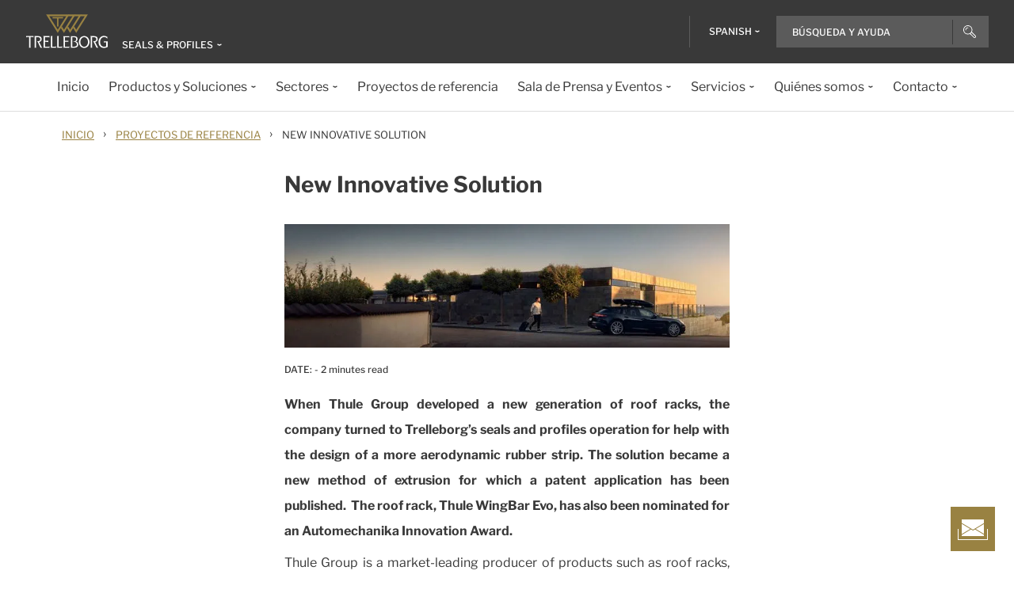

--- FILE ---
content_type: text/html; charset=utf-8
request_url: https://www.trelleborg.com/es-es/seals-and-profiles/proyectos-de-referencia/new-innovative-solution
body_size: 14241
content:


<!DOCTYPE html>
<!--[if lt IE 7]>      <html class="no-js lt-ie9 lt-ie8 lt-ie7"> <![endif]-->
<!--[if IE 7]>         <html class="no-js lt-ie9 lt-ie8"> <![endif]-->
<!--[if IE 8]>         <html class="no-js lt-ie9"> <![endif]-->
<!--[if gt IE 8]><!-->
<html class="no-js" lang="es-ES">
<!--<![endif]-->
<head>

  



    <title>New Innovative Solution|Seals &amp; Profiles</title>

    <link href="/seals-and-profiles/-/media/foundation/trelleborg/favicon.ico?rev=ca14cc08040a458ea62290b56658872e" rel="shortcut icon" />






    <meta name="viewport" content="width=device-width, initial-scale=1" />

  
  <!-- The initial config of Consent Mode -->
<script type="text/javascript">
window.dataLayer = window.dataLayer || [];
function gtag() {dataLayer.push(arguments);}
gtag('consent', 'default', {
ad_storage: 'denied',
ad_user_data: 'denied',
ad_personalization: 'denied',
analytics_storage: 'denied',
wait_for_update: 500,
});
gtag('set', 'ads_data_redaction', true);
</script>



<!-- Google Tag Manager -->
<script>function GTMScript()
                { (function(w,d,s,l,i){w[l]=w[l]||[];w[l].push({'gtm.start':
new Date().getTime(),event:'gtm.js'});var f=d.getElementsByTagName(s)[0],
j=d.createElement(s),dl=l!='dataLayer'?'&l='+l:'';j.async=true;j.src=
'https://www.googletagmanager.com/gtm.js?id='+i+dl;f.parentNode.insertBefore(j,f);
})(window,document,'script','dataLayer','GTM-WMXJCS'); }</script>
<!-- End Google Tag Manager --> 
  
<meta property="og:image" content="/seals-and-profiles/-/media/seals-and-profiles/case-studies/1600x445_case_study_thule.jpg?rev=d52efe368be745be95451c56fad709da"/><meta property="og:title" content="New Innovative Solution"/><meta property="og:url" content="https://www.trelleborg.com/es-es/seals-and-profiles/proyectos-de-referencia/new-innovative-solution"/><meta property="twitter:card" content="summary_large_image"/><meta property="twitter:image" content="/seals-and-profiles/-/media/seals-and-profiles/case-studies/1600x445_case_study_thule.jpg?rev=d52efe368be745be95451c56fad709da"/><meta property="twitter:title" content="New Innovative Solution"/>

<link href="/seals-and-profiles/-/media/feature/experience-accelerator/bootstrap-4/bootstrap-4/styles/pre-optimized-min.css?rev=385874fc46a5448daa68b4c82d526760&t=20250326T123729Z" rel="stylesheet"><link href="/seals-and-profiles/-/media/base-themes/core-libraries/styles/pre-optimized-min.css?rev=e25c11e6bc294f71892e08cf20683cca&t=20250326T123726Z" rel="stylesheet"><link href="/seals-and-profiles/-/media/base-themes/main-theme/styles/pre-optimized-min.css?rev=43ab6dc530f9474ea6ca4435c4e7773c&t=20250326T123728Z" rel="stylesheet"><link href="/seals-and-profiles/-/media/themes/trelleborg/global/trelleborgbasetheme/styles/optimized-min.css?rev=954193103b2d473b85d46c6e8605b538&t=20260114T083547Z" rel="stylesheet">
  <link rel="stylesheet" type="text/css" href="/Trelleborg/Datatables/datatables.min.css">

  



<script id="CookieConsent" type="text/javascript" data-culture="ES" src="https://policy.app.cookieinformation.com/uc.js" data-gcm-version="2.0"></script>
    <script>
      var gtmLoaded = false;
      window.addEventListener('CookieInformationConsentGiven', function (event) {
        if (CookieInformation.getConsentGivenFor('cookie_cat_necessary')) {
          if (gtmLoaded == false) {
            gtmLoaded = true;
            if (typeof GTMScript != "undefined") {
              GTMScript();
            }
          }
        }
      });

      window.addEventListener('DOMContentLoaded', function () {
        if (CookieInformation.getConsentGivenFor('cookie_cat_necessary')) {

          if (gtmLoaded == false) {
            gtmLoaded = true;
            if (typeof GTMScript != "undefined") {
              GTMScript();
            }
          }
        }
      });


    </script>

  <script>

  var siteName = 'Sealing-profiles'
  var siteLang = 'es-ES'
  var chinaWebSite = 'False'
  var siteVirtualPath = '/es-es/seals-and-profiles'
  var IsMFNEnable = 'True'

  let bu ='sp';
  let businessUnit = bu == "" ? siteName : bu;
  var dataLayer = window.dataLayer = window.dataLayer || [];
    dataLayer.push(
      {
        'bu': businessUnit,
        'market': 'ES',
        'language': 'es',
        'environment': 'live',
        'personaName': 'Unassignedprofile',
        'pagePrimaryCategory': 'Cases',
        'pageSecondaryCategory': 'New Innovative Solution',
        'pageTertiaryCategory': '',
        'pageName': 'trelleborg:' + 'es' + ':' + businessUnit + ':' + 'New Innovative Solution'
      }
  );
</script>

<script>
    var siteConfig = {
      'language':  'es',
      'widgetlang': 'es',
      'widgetuser': '',
      'sitename': 'Sealing-profiles',
      'MenuVersion': '8a18ae50-bccc-484f-a153-06676f1cd126',
      'siteRefferer': {}
    };
</script>

<script>
    var personalizationConfig= {
      'customBrowserId': '',
      };

</script>

  <script type="text/javascript" src="/wwidgets/loadwidgets.js">
  </script>





<link rel="apple-touch-icon" sizes="180x180" href="/seals-and-profiles/-/media/themes/trelleborg/global/trelleborgbasetheme/images/favicons/apple-touch-icon.png?rev=72f33296767f43778b0657d709f1f4d1" />
<link rel="icon" type="image/png" sizes="32x32" href="/seals-and-profiles/-/media/themes/trelleborg/global/trelleborgbasetheme/images/favicons/favicon-32x32.png?rev=e86c403e1a7742e4a36ff41b7ea6a65f" />
<link rel="icon" type="image/png" sizes="16x16" href="/seals-and-profiles/-/media/themes/trelleborg/global/trelleborgbasetheme/images/favicons/favicon-16x16.png?rev=8e0b125159e54827ab0d4feba92a4b61" />
<link rel="manifest" href="/seals-and-profiles/-/media/themes/trelleborg/global/trelleborgbasetheme/images/favicons/site.webmanifest?rev=9263fd4429b64d1392bd1ca411da95b0">
<link rel="mask-icon" href="/seals-and-profiles/-/media/themes/trelleborg/global/trelleborgbasetheme/images/favicons/safari-pinned-tab.svg?rev=b965ceb19659432e89301744394999db" color="#393939">

<meta name="msapplication-TileColor" content="#393939">
<meta name="msapplication-config" content="/seals-and-profiles/-/media/themes/trelleborg/global/trelleborgbasetheme/images/favicons/browserconfig.xml?rev=07c6df1b948f4cabba08c255c624ec85">
<meta name="theme-color" content="#393939">

<link rel="shortcut icon" sizes="48x48" href="/seals-and-profiles/-/media/themes/trelleborg/global/trelleborgbasetheme/images/favicons/favicon-48x48-icon.ico?rev=37954b6480e14e5b87845bd0aea541ed" />
<link rel="shortcut icon" sizes="32x32" href="/seals-and-profiles/-/media/themes/trelleborg/global/trelleborgbasetheme/images/favicons/favicon-32x32-icon.ico?rev=b77b3ebc6c014fa0804618782019def3" />

<a href="/es-es/seals-and-profiles/contacto" id="contactusurl" style="display:none">contactusurl</a>
<span id="sitenamesearchpage" style="display:none">/es-es/seals-and-profiles/search</span>
<span id="tb-no-record-found-text" style="display:none">Sin Resultados</span>
<span id="tb-animation-message" style="display:none">Animation is not fully supported in Internet Explorer versions</span>
<span id="tb-singular-item-count" style="display:none">item found</span>
<span id="tb-plural-item-count" style="display:none">items found</span>
<span id="tb-SearchResult-singular-itemfound" style="display:none">item found</span>
<span id="tb-SearchResult-plural-itemsfound" style="display:none">items found</span>
<span id="tb-SearchResult-result-of" style="display:none">de</span>
<span id="tb-SearchResult-search-help" style="display:none">B&#250;squeda y ayuda</span>
<span id="tb-SearchResult-show-showing" style="display:none">Showing</span>
<span id="tb-Navigation-Are-youlookingforThis" style="display:none">&#191;Desea m&#225;s informaci&#243;n?</span>
<span id="tb-pdf-download-iemsg" style="display:none">Your Browser is outdated</span>

<span id="Dealer" style="display:none">Distribuidor</span>
<span id="Distributer" style="display:none">Distribuidor</span>
<span id="OfficialDealer" style="display:none">Official Dealer</span>
<span id="premiumpartner" style="display:none">Premium Partner</span>


<span id="tb-address-singular-count" style="display:none">direcciones</span>
<span id="tb-address-plural-count" style="display:none">direcciones</span>
<span id="tb-Aricles-name" style="display:none">Articles</span>
<span id="regulatoryPressReleases" style="display:none">Regulatory Press Release,Regulatory press releases only</span>
<span id="fshWebinarTitle" style="display:none">EG. Food Hoses conformity evolution Webinar</span>
<span id="newSelectorBtn" style="display:none">Selector Button</span>

<span id="mitas-producttype-lang" style="display:none"
      data-agri="Neum&#225;ticos agr&#237;colas "
      data-constrution="Neum&#225;ticos para cami&#243;n"
      data-truk="Neum&#225;ticos construcci&#243;n y manipulaci&#243;n de materiales ">
</span>



<div id="ieoutdatemsg" style="display:none"
     data-head="Your browser seems to be out of date."
     data-subhead="To experience our website with all it&#39;s features, please update your browser."
     data-info="Info: You can still browse our website, but we can&#39;t guarantee that everything works fine."
     data-ok="OK">
</div>
<span id="tb-is-required" style="display:none">Is Required.</span>




<link rel="canonical" href="https://www.trelleborg.com/es-es/seals-and-profiles/proyectos-de-referencia/new-innovative-solution" />
<script type="text/javascript" src="/Trelleborg/CtaButton/component-cta-button.js?rev=62CDD5130B0F413C8C0AAD295F16A2F4"></script>


  
  
</head>

<body class="default-device bodyclass">
  <!-- Google Tag Manager (noscript) -->
<noscript><iframe src="https://www.googletagmanager.com/ns.html?id=GTM-WMXJCS"
height="0" width="0" style="display:none;visibility:hidden"></iframe></noscript>
<!-- End Google Tag Manager (noscript) --> 
  
  
<!-- #wrapper -->
<div id="wrapper">
    <!-- #header -->
    <header>
        <div id="header" class="container">
            <div class="row">

<div class="row">


    <div class="component site-header col-12">

      <div class="component-content">
        <header class="tb-header-container fixed-top">
          <div class="tb-topmenu-container d-flex">
            <div class="container-fluid">
              <div class="float-left">
                
      <script type="application/ld+json">
        {
  "@context": "https://schema.org",
  "@type": "Organization",
  "sameAs": "https://www.linkedin.com/company/trelleborggroup",
  "@id": "http://www.trelleborg.com/es-es/seals-and-profiles/#org",
  "name": "Sealing Profile",
  "url": "http://www.trelleborg.com/es-es/seals-and-profiles/",
  "logo": {
    "@type": "ImageObject",
    "url": "https://www.trelleborg.com/seals-and-profiles/-/media/foundation/trelleborg/icons/logo.svg?rev=4af2759a373e4ea3b17d1ea6773365b3"
  },
  "parentOrganization": {
    "@type": "Organization",
    "@id": "https://www.trelleborg.com",
    "@name": "Trelleborg Group"
  }
}
      </script>

    <!-- Site Selector Starts    -->
    <div class="tb-topmenu-brand">
      <a href="/es-es/seals-and-profiles" aria-label="" class="tb-topmenu-logolink link-unstyled">
        <img class="tb-topmenu-logo" src=/seals-and-profiles/-/media/foundation/trelleborg/icons/logo.svg?rev=4af2759a373e4ea3b17d1ea6773365b3 alt="" />
      </a>
      
      <div class="tb-topmenu-signpost">
              <div class="tb-siteselector" id="tb-siteselector" >
                <a href="#">
                  <span class="d-none d-md-inline-block">Seals &amp; Profiles</span>

                </a>
              </div>

        <!-- <i class="tb-icon tb-icon-small tb-icon-chevron-down"></i> -->
      </div>
    </div>
      <div id="tb-siteselector-modal" class="tb-siteselector-modal d-none">
        <div class="modal-content">

          <div class="overlay" id="tb-siteselector-overlay">
            <div class="tb-siteselector-container container-fluid">
              <div class="tb-siteselector-header">
                <h4 class="tb-siteselector-title">
                  All Trelleborg sites
                </h4>
                <a href="#" class="tb-siteselector-close-btn">
                  <span>Close</span>
                  <svg width="16" height="16" viewBox="0 0 16 16" fill="none" xmlns="http://www.w3.org/2000/svg">
                    <path d="M16 0.736842L15.2632 0L8 7.26316L0.736842 0L0 0.736842L7.26316 8L0 15.2632L0.736842 16L8 8.73684L15.2632 16L16 15.2632L8.73684 8L16 0.736842Z" fill="#393939" />
                  </svg>
                </a>
              </div>
              <div class="row">
                <div class="col-xl-7 col-lg-6 tb-siteselector-dropdown">
                  <ul class="tb-siteselector-dropdown-menu">
                      <li class="tb-siteselector-menu-item">
                        <a href="https://www.trelleborg.com/en">
                          <span class="tb-siteselector-menu-title">Group</span>
                          <span class="tb-siteselector-full-description  d-none">
                            Trelleborg is a world leader in engineered polymer solutions that seal, damp and protect critical applications in demanding environments. 
                          </span>
                          <span class="tb-siteselector-image d-none">/seals-and-profiles/-/media/group/site-switch/trelleborg-group.jpg?h=264&amp;w=293&amp;rev=b3492bd026aa498f90103f0288dfc4e6&amp;hash=4374E8706B9FEC077A21F603EE468A8F</span>
                          <span class="siteselector-menu-desciption"></span>
                        </a>
                      </li>
                      <li class="tb-siteselector-menu-item">
                        <a href="https://www.trelleborg.com/en/anti-vibration-solutions">
                          <span class="tb-siteselector-menu-title">Antivibration Solutions</span>
                          <span class="tb-siteselector-full-description  d-none">
                            Helping to remove unwanted vibration and noise in Rail, Marine, Off-highway and Industrial applications
                          </span>
                          <span class="tb-siteselector-image d-none">/seals-and-profiles/-/media/group/site-switch/antivibration.jpg?h=264&amp;w=293&amp;rev=cac94d89d97a4764937febb8422dbc03&amp;hash=7B02E17EE232D4846ED337B40E88E8B4</span>
                          <span class="siteselector-menu-desciption"></span>
                        </a>
                      </li>
                      <li class="tb-siteselector-menu-item">
                        <a href="https://www.trelleborg.com/en/boots">
                          <span class="tb-siteselector-menu-title">Boots</span>
                          <span class="tb-siteselector-full-description  d-none">
                            Advanced dynamic protection for Automotive Driveshaft and Steering Gears
                          </span>
                          <span class="tb-siteselector-image d-none">/seals-and-profiles/-/media/group/site-switch/testing-boot-cold-1.jpg?h=264&amp;w=293&amp;rev=e398df5cfb7d4080a18fb803255e50bc&amp;hash=DB31056F8D964D18114240D7DE875E17</span>
                          <span class="siteselector-menu-desciption"></span>
                        </a>
                      </li>
                      <li class="tb-siteselector-menu-item">
                        <a href="https://www.rubore.com">
                          <span class="tb-siteselector-menu-title">Damping Solutions</span>
                          <span class="tb-siteselector-full-description  d-none">
                            Automotive noise damping shims &amp; insulators
                          </span>
                          <span class="tb-siteselector-image d-none">/seals-and-profiles/-/media/group/site-switch/damping-solutions.jpg?h=264&amp;w=293&amp;rev=e4886fdb3c364d319c626e35fe923d04&amp;hash=052A1B1378D12A2CF31F6BB97E99ABFC</span>
                          <span class="siteselector-menu-desciption"></span>
                        </a>
                      </li>
                      <li class="tb-siteselector-menu-item">
                        <a href="https://www.trelleborg.com/en/engineered-coated-fabrics">
                          <span class="tb-siteselector-menu-title">Engineered Coated Fabrics</span>
                          <span class="tb-siteselector-full-description  d-none">
                            Trelleborg’s Engineered Coated Fabrics business unit, a world-leading producer of specialty polymer-coated and calendared materials, operates under the Coated Systems business area.
                          </span>
                          <span class="tb-siteselector-image d-none">/seals-and-profiles/-/media/group/site-switch/engineered-coated-fabrics.jpg?h=264&amp;w=293&amp;rev=2fdac9be0f434313920fb532c7262a43&amp;hash=110C1A832F092CA59204E1F9098F3ED2</span>
                          <span class="siteselector-menu-desciption"></span>
                        </a>
                      </li>
                      <li class="tb-siteselector-menu-item">
                        <a href="https://www.trelleborg.com/es-es/fluidhandling">
                          <span class="tb-siteselector-menu-title">Fluid Handling Solutions</span>
                          <span class="tb-siteselector-full-description  d-none">
                            Industrial Hose, Expansion Joint, Oil &amp; Marine Hose, Rubber Sheeting and Mining Applications
                          </span>
                          <span class="tb-siteselector-image d-none">/seals-and-profiles/-/media/group/site-switch/fhs.jpg?h=264&amp;w=293&amp;rev=6cf337a4c82642b59e004d0a9199ea15&amp;hash=B56A63E775AE0FE876E97A916D58B0D6</span>
                          <span class="siteselector-menu-desciption"></span>
                        </a>
                      </li>
                      <li class="tb-siteselector-menu-item">
                        <a href="https://www.trelleborg.com/en/medical">
                          <span class="tb-siteselector-menu-title">Medical Solutions</span>
                          <span class="tb-siteselector-full-description  d-none">
                            Supporting the Healthcare and Medical industry with advanced polymer engineered components
                          </span>
                          <span class="tb-siteselector-image d-none">/seals-and-profiles/-/media/group/site-switch/healthcare-and-medical.jpg?h=264&amp;w=293&amp;rev=627ac8af44794afb8aa913220f959254&amp;hash=1AAC4CE8C8F331DDEE9CBA2C6A978D17</span>
                          <span class="siteselector-menu-desciption"></span>
                        </a>
                      </li>
                      <li class="tb-siteselector-menu-item">
                        <a href="https://www.trelleborg.com/en/marine-and-infrastructure">
                          <span class="tb-siteselector-menu-title">Marine &amp; Infrastructure</span>
                          <span class="tb-siteselector-full-description  d-none">
                            Highly engineered polymer solutions for marine and civil infrastructure
                          </span>
                          <span class="tb-siteselector-image d-none">/seals-and-profiles/-/media/group/site-switch/marine-and-infrastructure.jpg?h=264&amp;w=293&amp;rev=b209d371ac264b6f85b7b8167ef0860c&amp;hash=24D436ECFAFBE97129215CA4C145E05A</span>
                          <span class="siteselector-menu-desciption"></span>
                        </a>
                      </li>
                      <li class="tb-siteselector-menu-item">
                        <a href="https://www.trelleborg.com/es-es/seals">
                          <span class="tb-siteselector-menu-title">Sealing Solutions</span>
                          <span class="tb-siteselector-full-description  d-none">
                            Sealing and bearing solutions for Industrial, Automotive and Aerospace applications
                          </span>
                          <span class="tb-siteselector-image d-none">/seals-and-profiles/-/media/group/site-switch/sealing-solutions.jpg?h=264&amp;w=293&amp;rev=158324dc66494c6a8450812cbd4a794b&amp;hash=FEBD09F5D87A0C896BB88A5CD2685669</span>
                          <span class="siteselector-menu-desciption"></span>
                        </a>
                      </li>
                      <li class="tb-siteselector-menu-item">
                        <a href="https://www.trelleborg.com/es-es/seals-and-profiles">
                          <span class="tb-siteselector-menu-title">Seals &amp; Profiles</span>
                          <span class="tb-siteselector-full-description  d-none">
                            Seals for applications in buildings and construction, aerospace, automotive, agriculture, renewable energy and water infrastructure.
                          </span>
                          <span class="tb-siteselector-image d-none">/seals-and-profiles/-/media/group/site-switch/seals-and-profiles.jpg?h=264&amp;w=293&amp;rev=c630d927a2a9455e851bb1a4fd6da61e&amp;hash=FF57CA327CDC0A9BE5452EE2CC52A99C</span>
                          <span class="siteselector-menu-desciption"></span>
                        </a>
                      </li>
                  </ul>
                </div>
                <div class="col-xl-5 col-lg-6 tb-siteselector-overview" id="siteselector-overview">
                  <!-- overview will render here-->
                </div>
              </div>
            </div>
          </div>

        </div>
      </div>
    <!-- Site Selector End    -->


              </div>
                <div class="float-right">
                  <div class="tb-topmenu-right d-flex">
                    <div class="tb-topmenu-splitter d-none d-sm-block"></div>



  <section id="tb-language-selector" class="tb-language-selector">
    <div id="tb-language-selected" class="tb-language-selected">
            <span> Spanish</span>
      <i class="tb-icon tb-icon-small tb-icon-chevron-down"></i>
    </div>
    <div class="tb-language-overlay" id="language-menu">
      <ul class="tb-language-dropdown-menu">
          <li>
            <a href="/en/seals-and-profiles/cases/new-innovative-solution">
                                                        <span class="tb-language-lang">English</span>


            </a>
          </li>
          <li>
            <a href="/fr-fr/seals-and-profiles/cases/new-innovative-solution">
                                                        <span class="tb-language-lang">French</span>

                <span class="tb-language-seprator">|</span>
                <span class="tb-language-local">fran&#231;ais</span>

            </a>
          </li>
          <li>
            <a href="/de-de/seals-and-profiles/cases/new-innovative-solution">
                                                        <span class="tb-language-lang">German</span>

                <span class="tb-language-seprator">|</span>
                <span class="tb-language-local">Deutsch</span>

            </a>
          </li>
          <li>
            <a href="/nb-no/seals-and-profiles/cases/new-innovative-solution">
                                                        <span class="tb-language-lang">Norwegian Bokm&#229;l</span>

                <span class="tb-language-seprator">|</span>
                <span class="tb-language-local">norsk bokm&#229;l</span>

            </a>
          </li>
          <li>
            <a href="/sl-si/seals-and-profiles/cases/new-innovative-solution">
                                                        <span class="tb-language-lang">Slovenian</span>

                <span class="tb-language-seprator">|</span>
                <span class="tb-language-local">slovenščina</span>

            </a>
          </li>
          <li>
            <a href="/es-es/seals-and-profiles/cases/new-innovative-solution">
                                                        <span class="tb-language-lang">Spanish</span>

                <span class="tb-language-seprator">|</span>
                <span class="tb-language-local">espa&#241;ol</span>

            </a>
          </li>
          <li>
            <a href="/sv-se/seals-and-profiles/cases/new-innovative-solution">
                                                        <span class="tb-language-lang">Swedish</span>

                <span class="tb-language-seprator">|</span>
                <span class="tb-language-local">svenska</span>

            </a>
          </li>
      </ul>
    </div>
  </section>



                    <a class="tb-topmenu-tabletsearch tb-topmenu-item d-none d-sm-inline-block d-md-none">
                      <i class="tb-icon tb-icon-search "></i>
                    </a>
                    <button class="tb-mainnavbar__toggler navbar-toggler d-block d-md-none" type="button" data-toggle="collapse" data-target="#collapsingNavbar" aria-controls="collapsingNavbar" aria-expanded="false" aria-label="Toggle navigation">
                      <span class="navbar-toggler-icon"></span>
                    </button>
                    <div class="component auto-search "
                         data-pageid="{0822C6C7-CF78-43D1-9C98-AA08CD809824}"
                         data-renderingid="{0279852E-A691-402C-A99F-9562AE6CD415}"
                         data-uniqueid="{D02A28E3-D9FF-4F80-BCB8-E5144B7C3657}" data-stylesfield="Styles"
                         data-gridfield="GridParameters" data-renderingclass="cad-search">
                      <div class="component-content">
                        <div class="tb-search-container">
                          <div id="auto-header-search">
                            <form autocomplete="off" action="/action_page.php">
                              <div class="autocomplete">
                                <div class="tb-searchinput-div">
                                  <input id="myInput" type="text" name="mySearch" class="tb-search-input tb-topmenu-searchinput typeahead" placeholder="Search & Help">
                                  <a class="tb-topmenu-searchbutton">
                                    <!-- Icon for Mobile and Desktop -->
                                    <i class="tb-icon tb-icon-search d-block d-sm-none d-md-block"></i>
                                    <!-- Search button text for Tablet -->
                                    <span class="d-none d-sm-block d-md-none">Search</span>
                                  </a>
                                  <!-- <img src="-\media\Themes\Trelleborg\Global\TrelleborgBaseTheme\images\svg_icons\tb-vector-seach.svg"class="tb-search-icon tb-px-1 d-block d-sm-none d-md-block"> -->

                                </div>
                              </div>
                            </form>
                          </div>
                          <br>
                        </div>
                      </div>
                    </div>
                  </div>
                </div>
            </div>
          </div>
              <div class="tb-mainnavbar-wrapper">
                <input type="hidden" id="hdn_viewpage" name="hdn_viewpage" value="Ver p&#225;gina" />
                <nav class="tb-mainnavbar navbar navbar-expand-md container-fluid ">
                  <div class="navbar-collapse collapse justify-content-center" id="collapsingNavbar">
                    <div class="tb-mainnavbar__mobile-control">
                      <div class="tb-mainnavbar__back d-none">
                        <i class="tb-icon tb-icon-back"></i>
                        <span>Back</span>
                      </div>
                      <div class="tb-mainnavbar__close d-sm-block d-md-none">
                        <span>Close</span>
                        <i class="tb-icon tb-icon-close"></i>
                      </div>
                    </div>
                    <ul class="tb-mainnavbar__itemwrapper navbar-nav">
                        <li class="tb-mainnavbar__item tb-mainnavbar__item--special mobile-language d-block d-md-none" data-navlevel="1">
                          <div class="tb-mainnavbar__link">
                            <span>
                              <strong>
Language                              </strong> espa&#241;ol
                            </span>
                          </div>
                          <ul class="tb-language-dropdown-menu-mobile d-none">
                            <div class="tb-mainnavbar__mobile-control d-sm-block d-md-none">
                              <div class="tb-mainnavbar__back language-back" data-navid="2">
                                <i class="tb-icon  tb-icon-back"></i>
                                <span>Back</span>
                              </div>
                              <div class="tb-mainnavbar__close d-sm-block d-md-none">
                                <span>Close</span>
                                <i class="tb-icon tb-icon-close"></i>
                              </div>
                            </div>


  <section id="tb-language-selector" class="tb-language-selector">
    <div id="tb-language-selected" class="tb-language-selected">
            <span> Spanish</span>
      <i class="tb-icon tb-icon-small tb-icon-chevron-down"></i>
    </div>
    <div class="tb-language-overlay" id="language-menu">
      <ul class="tb-language-dropdown-menu">
          <li>
            <a href="/en/seals-and-profiles/cases/new-innovative-solution">
                                                        <span class="tb-language-lang">English</span>


            </a>
          </li>
          <li>
            <a href="/fr-fr/seals-and-profiles/cases/new-innovative-solution">
                                                        <span class="tb-language-lang">French</span>

                <span class="tb-language-seprator">|</span>
                <span class="tb-language-local">fran&#231;ais</span>

            </a>
          </li>
          <li>
            <a href="/de-de/seals-and-profiles/cases/new-innovative-solution">
                                                        <span class="tb-language-lang">German</span>

                <span class="tb-language-seprator">|</span>
                <span class="tb-language-local">Deutsch</span>

            </a>
          </li>
          <li>
            <a href="/nb-no/seals-and-profiles/cases/new-innovative-solution">
                                                        <span class="tb-language-lang">Norwegian Bokm&#229;l</span>

                <span class="tb-language-seprator">|</span>
                <span class="tb-language-local">norsk bokm&#229;l</span>

            </a>
          </li>
          <li>
            <a href="/sl-si/seals-and-profiles/cases/new-innovative-solution">
                                                        <span class="tb-language-lang">Slovenian</span>

                <span class="tb-language-seprator">|</span>
                <span class="tb-language-local">slovenščina</span>

            </a>
          </li>
          <li>
            <a href="/es-es/seals-and-profiles/cases/new-innovative-solution">
                                                        <span class="tb-language-lang">Spanish</span>

                <span class="tb-language-seprator">|</span>
                <span class="tb-language-local">espa&#241;ol</span>

            </a>
          </li>
          <li>
            <a href="/sv-se/seals-and-profiles/cases/new-innovative-solution">
                                                        <span class="tb-language-lang">Swedish</span>

                <span class="tb-language-seprator">|</span>
                <span class="tb-language-local">svenska</span>

            </a>
          </li>
      </ul>
    </div>
  </section>
                          </ul>
                        </li>
                      


                    </ul>
                  </div>
                </nav>
              </div>
        </header>
        <div>
          <div class="row"></div>
        </div>
            <div>
              <div class="row">
  <script type="application/ld+json">
    {
  "@context": "https://schema.org",
  "@type": "BreadcrumbList",
  "itemListElement": [
    {
      "@type": "ListItem",
      "position": 1,
      "item": {
        "@id": "https://www.trelleborg.com/es-es/seals-and-profiles",
        "name": "Home"
      }
    },
    {
      "@type": "ListItem",
      "position": 2,
      "item": {
        "@id": "https://www.trelleborg.com/es-es/seals-and-profiles/proyectos-de-referencia",
        "name": "Cases"
      }
    },
    {
      "@type": "ListItem",
      "position": 3,
      "item": {
        "@id": "https://www.trelleborg.com/es-es/seals-and-profiles/proyectos-de-referencia/new-innovative-solution",
        "name": "New Innovative Solution"
      }
    }
  ]
}
  </script>


<div class="component breadcrumb-new navigation-title col-12">
  <div class="component-content">
    <nav>
      <ol>
          <li class="breadcrumb-item home">
<div class="navigation-title tb-link tb-small field-navigationtitle"><a title="Home" href="/es-es/seals-and-profiles">Inicio</a></div>              <span class="separator">&#8250;</span>
          </li>
          <li class="breadcrumb-item ">
<div class="navigation-title tb-link tb-small field-navigationtitle"><a title="Proyectos de referencia" href="/es-es/seals-and-profiles/proyectos-de-referencia">Proyectos de referencia</a></div>              <span class="separator">&#8250;</span>
          </li>
          <li class="breadcrumb-item last">
<div class="navigation-title tb-link tb-small field-navigationtitle"><a title="New Innovative Solution" href="/es-es/seals-and-profiles/proyectos-de-referencia/new-innovative-solution">New Innovative Solution</a></div>              <span class="separator">&#8250;</span>
          </li>
      </ol>
    </nav>
  </div>
</div>
</div>
            </div>
          <div>
            <div class="row"></div>
          </div>
          <div>
            <div class="row"></div>
          </div>

          <div id="contact-floater" class="tb-fixed-button-container">
            <a class="tb-cta tb-cta-button" href="#">
              <svg width="38" height="26" viewBox="0 0 38 26" fill="none" xmlns="http://www.w3.org/2000/svg">
                <path fill-rule="evenodd" clip-rule="evenodd" d="M5 0H33V4.67123L19.2572 12.9169L5 4.36253V0ZM22.7291 12L33 5.83742V18.1625L22.7291 12ZM21.7572 12.5831L33 19.3287V21H5V19.6374L16.7572 12.5831L19 13.9287L19.2572 14.0831L19.5145 13.9287L21.7572 12.5831ZM15.7854 12L5 18.4712V5.52872L15.7854 12ZM0 25V12H1V25H37V12H38V25V26H37H1H0V25Z" fill="white"></path>
              </svg>
            </a>
          </div>

        </div>
    </div>
</div></div>
        </div>
    </header>
    <!-- /#header -->
    <!-- #content -->
    <main>
        <div id="content" class="container">
            <div class="row">

<div class="row">

  <script type="application/ld+json">
    {
  "@context": "https://schema.org",
  "@type": "NewsArticle",
  "mainEntityOfPage": {
    "@type": "WebPage",
    "@id": "https://www.trelleborg.com/es-es/seals-and-profiles/proyectos-de-referencia/new-innovative-solution"
  },
  "headline": "New Innovative Solution",
  "image": [
    "https://www.trelleborg.com/seals-and-profiles/-/media/seals-and-profiles/case-studies/1600x445_case_study_thule.jpg?h=445&w=1600&rev=d52efe368be745be95451c56fad709da&hash=EA11C2D223C51500479E027F5A3422AD"
  ],
  "datePublished": "$date"
}
  </script>




<div class="component tb-article-container col-12">
  <div class="tb-article-section">
<div class="tb-article-row tb-subsuper-script"><div class="col-lg-6"><h1 class="tb-header-1 tb-font-bold tb-header-2 tb-header field-title">New Innovative Solution</h1><div class="tb-article-image-container"><img src="/seals-and-profiles/-/media/seals-and-profiles/case-studies/1600x445_case_study_thule.jpg?rev=d52efe368be745be95451c56fad709da&w=800&hash=343E2945F68CE7C59088494AE2F73B70" alt="Trelleborg - Case Study - New Innovative Solution" sizes="(max-width: 320px) 280px, (max-width: 480px) 440px, 800px" srcset="/seals-and-profiles/-/media/seals-and-profiles/case-studies/1600x445_case_study_thule.jpg?rev=d52efe368be745be95451c56fad709da&amp;w=320&amp;hash=47BE4E1F16664CC8E5175D1A184BACE3 320w,/seals-and-profiles/-/media/seals-and-profiles/case-studies/1600x445_case_study_thule.jpg?rev=d52efe368be745be95451c56fad709da&amp;w=480&amp;hash=6AC49D3C42E642D04154A855024C18BC 480w,/seals-and-profiles/-/media/seals-and-profiles/case-studies/1600x445_case_study_thule.jpg?rev=d52efe368be745be95451c56fad709da&amp;w=800&amp;hash=343E2945F68CE7C59088494AE2F73B70 800w" /></div><div class="tb-article-date tb-small tb-font-500"><span class="tb-text-uppercase">Date: </span><span class="field-articledate"></span><span id="articletimeid" class="tb-time" style="display:none" 
       data-singular="minute read" 
       data-plural="minutes read"> 
</span></div><div class="tb-showbulletpoints tb-link tb-inline tb-article-richtext tb-body field-content"><p><strong></strong></p>
<p style="margin: 6pt 0in; text-align: justify;"><strong><span style="color: #393939;">When Thule Group developed a new generation of roof racks, the company turned to Trelleborg’s seals and profiles operation for help with the design of a more aerodynamic rubber strip. The solution became a new method of extrusion for which a patent application has been published.&nbsp; The roof rack, Thule WingBar Evo, has also been nominated for an Automechanika Innovation Award.</span></strong></p>
<p style="margin: 6pt 0in; text-align: justify;"><span style="color: #393939;">Thule Group is a market-leading producer of products such as roof racks, roof boxes and bicycle racks for cars. The company also develops camera bags, multisport and bicycle trailers, sport and travel bags and jogging prams. The Group has approximately 2,300 employees, an annual turnover of SEK 6.5 billion, and products in 140 markets around the globe.</span></p>
<p style="margin: 6pt 0in; text-align: justify;"><span style="color: #393939;">Thule Group also has a long-standing customer-supplier relationship with Trelleborg’s seals and profiles operation.</span></p>
<p style="margin: 6pt 0in; text-align: justify;"><span style="color: #393939;">‘We have worked closely with Thule since the late 1970s,’ says Peter Ericson, Sales Manager at Trelleborg’s seals and profiles operation. ‘Our collaboration began when they developed their first ski racks; we were an obvious choice of supplier since our companies were based about 30 km from each other.'</span></p>
<p style="margin: 6pt 0in; text-align: justify;"><strong><span style="color: #393939;">Roof Rack with Lower aerodynamic drag</span></strong></p>
<p style="margin: 6pt 0in; text-align: justify;"><span style="color: #393939;">It was also an easy decision for Thule Group to turn to Trelleborg’s seals and profiles operation once again in 2015, when the company began developing an entirely new generation of roof racks, later named Thule WingBar Evo. The purpose of the new product was to offer both a simpler solution for mounting accessories and a design that lowers aerodynamic drag in order to reduce noise and fuel consumption.</span></p>
<p style="margin: 6pt 0in; text-align: justify;"><span style="color: #393939;">The challenge for Trelleborg’s seals and profiles operation was to deliver cover strips, the rubber strips on the upper side of the roof rack, with an imprinted V-shaped pattern that could help decrease the aerodynamic drag.</span></p>
<p style="margin: 6pt 0in; text-align: justify;"><span style="color: #393939;">'We work with extrusion, and the process doesn't normally allow for the imprinting of patterns in the rubber strip,’ explains Markku Björkqvist, project manager at Trelleborg’s seals and profiles operation. ‘However, we came up with a solution whereby we essentially use a wheel that is pressed against the material to create the required pattern. We have now a patent for this solution.'</span></p>
<p style="margin: 6pt 0in; text-align: justify;"><strong><span style="color: #393939;">Nominated for Automechanika Innovation Award</span></strong></p>
<p style="margin: 6pt 0in; text-align: justify;"><span style="color: #393939;">The solutions for the cover strips that Trelleborg came up with has proven to be outstanding in practice. Thule WingBar Evo has also been nominated for the Automechanika trade fair's Innovation Award.</span></p>
<p style="margin: 6pt 0in; text-align: justify;"><span style="color: #393939;">The new method also means new business opportunities for Trelleborg’s seals and profiles operation with respect to other types of products.</span></p>
<p style="margin: 6pt 0in; text-align: justify;"><span style="color: #393939;">'With this method, we can offer the rubber products today’s market is demanding but that have never been produced until now,' says Markku Björkqvist.</span></p>
<p style="margin: 6pt 0in; text-align: justify;"><span style="color: #393939;">Text: Erik Aronsson</span></p></div></div></div>  </div>
</div>



<div class="component container col-12">
    <div class="component-content" >
<div class="row">
<div class="row component column-splitter">
        <div class="col-6 col-xl-3">
            <div class="row"></div>
        </div>
        <div class="col-6 col-xl-6">
            <div class="row">    <div class="component tb-bg-sky-statement tb-statement-section col-xl-12 col-md-12 col-sm-12 tb-bg-navy-statement">
        <div class="component-content">
<div class="tb-statement-container tb-py-5 tb-px-4 equal"><div><div class="tb-statement-icon-container tb-p-0 tb-mb-3 field-statementicon"><img src="/seals-and-profiles/-/media/foundation/trelleborg/icons/ill_about_us_bg_rgb-1.png?h=56&amp;iar=0&amp;w=57&amp;rev=904faf189a5f4332bd663a5b7dc6cbc0&amp;hash=4FED2D2A9103DBA98906BCA44EEFC4B1" alt="" width="57" height="56" data-variantitemid="{A1CA29BC-9998-47C8-8DAD-AEA6C4D3262C}" data-variantfieldname="StatementIcon" /></div></div><div class="tb-header-1 tb-font-bold tb-pb-3 tb-statement-header"><span class="field-statementheader">&#39;We came up with a solution whereby we essentially use a wheel that is pressed against the material to create the required pattern&#39;</span></div><div class="tb-body tb-showbulletpoints"></div><div class="tb-statement-caption tb-pb-0 tb-body tb-font-bold tb-pt-3 field-statementbottomtext">Markku Bj&#246;rkqvist, Project Manager</div></div>        </div>
    </div>
</div>
        </div>
</div>    <div class="component related-media-element-list col-xl-12 col-md-12 col-sm-12 position-center">
        <div class="component-content">
<div class="tb-relativemedia-container"><div class="tb-relative-container-row"><div class="tb-relativemedia-title-wrapper"><div class="tb-header-2  tb-font-bold tb-relativemedia-title-container"><div class="tb-inpage-headline tb-header field-relatedmediaelementheader">Related information</div></div></div><div class="tb-relativemedia-items d-flex"><div class="tb-relativemedia-item col-md-4"><div class="tb-relativemedia-img-container">

  <img src="/seals-and-profiles/-/media/group/offerings/hero/automotive-banner.jpg?h=500&amp;iar=0&amp;w=720&amp;rev=abf8880232c64d0fab47a509510acb6a&amp;hash=1B292D51EE44DBDCF1BFE54AF6590DFE" alt="automotive-banner" width="720" height="500" sizes="&#40;max-width: 320px&#41; 280px, &#40;max-width: 480px&#41; 440px, 800px" />
</div><div class="tb-header-4 tb-relavtivemedia-item-title tb-header field-title">Automoci&#243;n</div><div class="tb-link tb-relativemedia-readmore-container"><a href="/es-es/seals-and-profiles/sectores/automoción" target="_self" class=""tb-body tb-font-500">Leer más</a></div></div><div class="tb-relativemedia-item col-md-4"><div class="tb-relativemedia-img-container">

  <img src="/seals-and-profiles/-/media/seals-and-profiles/automative/cars-and-light-trucks/aut_cars_banner_2025_720x500.jpg?h=500&amp;iar=0&amp;w=720&amp;rev=56cb5ecb12804512afb312f97a2a668e&amp;hash=E2AC4D89C1FDA04604C0FBA3C6B5685E" alt="SUV oscuro estacionado en una carretera panorámica al atardecer con dos bicicletas montadas en un portabicicletas trasero" width="720" height="500" sizes="&#40;max-width: 320px&#41; 280px, &#40;max-width: 480px&#41; 440px, 800px" />
</div><div class="tb-header-4 tb-relavtivemedia-item-title tb-header field-title">Turismos y veh&#237;culos ligeros </div><div class="tb-link tb-relativemedia-readmore-container"><a href="/es-es/seals-and-profiles/productos-y-soluciones/turismos-y-vehículos-ligeros-" target="_self" class=""tb-body tb-font-500">Leer más</a></div></div><div class="tb-relativemedia-item col-md-4"><div class="tb-relativemedia-img-container">

  <img src="/seals-and-profiles/-/media/seals-and-profiles/contact/tsp_contact_banner_2025_720x500.jpg?h=500&amp;iar=0&amp;w=720&amp;rev=edcfe8572e7e42eaa36e8c7403eefbda&amp;hash=3DD3119AED47BE98DCDD7380E65ABC3A" alt="Persona sosteniendo un smartphone con un globo terráqueo digital luminoso sobre él, sentada en un escritorio con un ordenador portátil al fondo" width="720" height="500" sizes="&#40;max-width: 320px&#41; 280px, &#40;max-width: 480px&#41; 440px, 800px" />
</div><div class="tb-header-4 tb-relavtivemedia-item-title tb-header field-title">Contacto</div><div class="tb-link tb-relativemedia-readmore-container"><a href="/es-es/seals-and-profiles/contacto" target="_self" class=""tb-body tb-font-500">Leer más</a></div></div></div></div></div>        </div>
    </div>
</div>    </div>
</div></div></div>
        </div>
    </main>
    <!-- /#content -->
    <!-- #footer -->
    <footer>
        <div id="footer" class="container">
            <div class="row">

    <div class="component footer col-12">
        <div class="component-content">
<div class="tb-footer-container" id="tb-footer-container"><div class="tb-footer-row"><div class="col-md-4 col-xs-12 tb-footer-address-section tb-small"><div class="tb-showbulletpoints tb-link tb-inline field-content"><p style="margin: 6pt 0in;"><span><strong>Trelleborg Sealing Profiles Sweden AB</strong></span></p>
<p style="margin: 6pt 0in;"><span>Box 1004</span></p>
<p style="margin: 6pt 0in;"><span>SE 331 29 Värnamo</span></p>
<p style="margin: 6pt 0in;"><span>Tel: +46 (0) 410 51 000</span></p></div><div class="tb-showbulletpoints tb-footer-copyright tb-link field-copyright"><p style="margin: 6pt 0in;"><span>© Trelleborg Seals &amp; Profiles. All rights reserved</span></p></div></div><div class="col-md-8 col-xs-12 tb-footer-social-container tb-small"><h4 class="tb-footer-social-header field-followustext">S&#237;ganos en</h4><div class="tb-footer-social-channels"><div class="tb-footer-social"><span class="tb-footer-social-icon"> <svg width="32" height="32" viewBox="0 0 32 32" fill="none" xmlns="http://www.w3.org/2000/svg">
                                 <path d="M0 32C0 21.3333 0 10.6667 0 0C10.6667 0 21.3333 0 32 0C32 10.6667 32 21.3333 32 32C21.3333 32 10.6667 32 0 32ZM17.0951 14.5493C16.9956 13.3547 16.9956 13.3547 15.9431 13.3547C15.3316 13.3547 14.7058 13.3689 14.0942 13.3547C13.6676 13.3404 13.4969 13.4969 13.4969 13.9236C13.5111 17.024 13.5111 20.1244 13.4969 23.2249C13.4969 23.6089 13.6391 23.7796 14.0373 23.7796C14.72 23.7653 15.4169 23.7796 16.0996 23.7796C17.0382 23.7796 17.0382 23.7796 17.0382 22.8409C17.0382 21.1627 17.024 19.4844 17.0524 17.792C17.0667 16.8249 17.8204 16 18.6738 15.9431C19.7831 15.872 20.2524 16.256 20.4942 17.4649C20.5511 17.792 20.5796 18.1191 20.5796 18.4462C20.5938 20.0107 20.608 21.5751 20.5796 23.1396C20.5653 23.6373 20.736 23.808 21.2338 23.7796C22.016 23.7511 22.7982 23.7653 23.5804 23.7796C23.9502 23.7796 24.0782 23.6373 24.0782 23.2818C24.064 21.248 24.1209 19.2 24.0356 17.1804C23.9502 15.1324 22.8551 13.6818 21.2338 13.2409C19.6267 12.7716 18.2613 13.1698 17.0951 14.5493ZM11.52 13.1982C10.9084 13.1982 10.368 13.1982 9.84178 13.1982C8.07822 13.1982 8.07822 13.1982 8.07822 14.9191C8.07822 17.6356 8.064 20.352 8.09244 23.0827C8.09244 23.3102 8.27733 23.7227 8.39111 23.7227C9.41511 23.7796 10.4533 23.7511 11.52 23.7511C11.52 20.2098 11.52 16.768 11.52 13.1982ZM7.936 10.0836C7.936 11.1787 8.80356 12.0604 9.91289 12.0747C11.0222 12.0889 11.8898 11.2213 11.8898 10.0978C11.8898 9.07378 11.0364 8.26311 9.95556 8.23467C8.87467 8.20622 7.936 9.05956 7.936 10.0836Z" fill="#998242"/>
                              </svg></span><div class="tb-footer-social-title d-none field-title">LinkedIn</div><div class="tb-footer-social-list d-none"><div class="tb-link"><a class="tb-generate-gatag ga-click" data-variantfieldname="Link" target="_blank" rel="noopener noreferrer" data-ga-eventcategory="Engagement - Social Clicks" href="https://www.linkedin.com/company/15193357/admin/" data-ga-event="engagement " data-variantitemid="{4E4AE230-7A84-4370-96FC-2773C7100B07}">LinkedIn</a></div></div></div><div class="tb-footer-social"><span class="tb-footer-social-icon"> <svg width="32" height="32" viewBox="0 0 32 32" fill="none" xmlns="http://www.w3.org/2000/svg">
<rect width="32" height="32" fill="#998242"/>
<path d="M18.8784 14.0092L28.1852 3H25.9798L17.8987 12.5592L11.4443 3H4L13.7602 17.4551L4 29H6.20554L14.7394 18.9052L21.5557 29H29L18.8784 14.0092ZM15.8576 17.5825L14.8687 16.1431L7.00023 4.68958H10.3878L16.7377 13.9329L17.7267 15.3723L25.9808 27.3873H22.5933L15.8576 17.5825Z" fill="white"/>
</svg></span><div class="tb-footer-social-title d-none field-title">Twitter</div><div class="tb-footer-social-list d-none"><div class="tb-link"><a class="tb-generate-gatag ga-click" data-variantfieldname="Link" target="_blank" rel="noopener noreferrer" data-ga-eventcategory="Engagement - Social Clicks" href="https://twitter.com/i/flow/login?redirect_after_login=%2Ftrelleborggroup" data-ga-event="engagement " data-variantitemid="{57114AAA-EDA5-4968-8FFC-3C0DDFCE1C50}">Twitter</a></div></div></div><div class="tb-footer-social"><span class="tb-footer-social-icon">  <svg width="32" height="32" viewBox="0 0 32 32" fill="none" xmlns="http://www.w3.org/2000/svg">
                                 <path d="M32 0H0V32H32V0Z" fill="#998242"/>
                                 <path d="M18.4876 20.4836C18.4876 20.3642 18.4525 20.2378 18.4103 20.1255C18.3542 19.978 18.2278 19.9078 18.0662 19.8867C17.8837 19.8657 17.7292 19.9429 17.5958 20.0623C17.5396 20.1114 17.5185 20.1817 17.5185 20.1817V23.9736V24.0649C17.5185 24.0649 17.5536 24.1071 17.5536 24.1141C17.666 24.2335 17.7924 24.3247 17.9539 24.3599C18.2207 24.416 18.4103 24.3037 18.4665 24.0509C18.4806 23.9877 18.4876 23.9245 18.4876 23.8613C18.4876 22.7448 18.4876 21.6142 18.4876 20.4836ZM18.4876 20.4836C18.4876 20.3642 18.4525 20.2378 18.4103 20.1255C18.3542 19.978 18.2278 19.9078 18.0662 19.8867C17.8837 19.8657 17.7292 19.9429 17.5958 20.0623C17.5396 20.1114 17.5185 20.1817 17.5185 20.1817V23.9736V24.0649C17.5185 24.0649 17.5536 24.1071 17.5536 24.1141C17.666 24.2335 17.7924 24.3247 17.9539 24.3599C18.2207 24.416 18.4103 24.3037 18.4665 24.0509C18.4806 23.9877 18.4876 23.9245 18.4876 23.8613C18.4876 22.7448 18.4876 21.6142 18.4876 20.4836ZM22.729 14.7676C18.2418 14.6693 13.7546 14.6693 9.2745 14.7676C7.71558 14.8027 6.47266 16.0737 6.47266 17.6326V24.6407C6.47266 26.1997 7.71558 27.4707 9.2745 27.5058C13.7617 27.6041 18.2488 27.6041 22.729 27.5058C24.2879 27.4707 25.5308 26.1997 25.5308 24.6407V17.6326C25.5308 16.0737 24.2879 14.8027 22.729 14.7676ZM10.5876 25.2798H9.29557V17.9627H7.95433V16.7408H11.9289V17.9627H10.5876V25.2798ZM15.2152 22.2392V25.2798H14.0706V24.5846C14.0285 24.6267 14.0074 24.6548 13.9864 24.6759C13.7406 24.9567 13.4597 25.1885 13.1016 25.3079C12.926 25.371 12.7505 25.3851 12.5679 25.357C12.3151 25.3149 12.1536 25.1744 12.0483 24.9427C11.957 24.732 11.9289 24.5073 11.9289 24.2826C11.9289 23.447 11.9289 19.023 11.9289 18.9809H13.0735C13.0735 19.016 13.0805 22.197 13.0805 23.7419C13.0805 23.8262 13.0805 23.9104 13.0946 23.9947C13.1367 24.2054 13.2982 24.2896 13.4948 24.2194C13.7266 24.1351 13.9021 23.9736 14.0496 23.784C14.0706 23.756 14.0706 23.7068 14.0706 23.6717V18.9739H15.2152C15.2152 18.9739 15.2152 21.1929 15.2152 22.2392ZM19.576 24.6688C19.4215 25.1323 19.0845 25.364 18.5999 25.357C18.2067 25.357 17.8837 25.1955 17.6239 24.9076C17.5958 24.8725 17.5115 24.7882 17.5115 24.7882V25.2657H16.3669V16.7408H17.5115C17.5115 17.6467 17.5115 19.5497 17.5115 19.5497C17.5115 19.5497 17.5747 19.4233 17.6379 19.3531C17.8134 19.1564 18.0311 19.0019 18.298 18.9317C18.7404 18.8194 19.246 18.9598 19.4847 19.4724C19.6252 19.7744 19.6673 20.1044 19.6673 20.4274C19.6673 21.6212 19.6673 22.815 19.6673 24.0087C19.6673 24.2335 19.6462 24.4582 19.576 24.6688ZM23.8104 24.4301C23.6138 25.0129 23.1994 25.3359 22.5955 25.4202C22.2234 25.4764 21.8512 25.4694 21.5001 25.3079C21.0226 25.0902 20.7487 24.7039 20.6293 24.2054C20.5732 23.9736 20.5521 23.7279 20.5451 23.4961C20.538 22.5622 20.538 21.6282 20.5451 20.6943C20.5451 20.2027 20.6644 19.7533 20.9945 19.3811C21.3737 18.9528 21.8652 18.7913 22.427 18.8264C22.5955 18.8334 22.7641 18.8615 22.9256 18.9177C23.4663 19.0932 23.7612 19.5005 23.8736 20.0412C23.9157 20.2519 23.9368 20.4626 23.9368 20.6802C23.9438 21.1788 23.9368 22.2813 23.9368 22.2813H21.7388V23.8543C21.7388 24.1351 21.9706 24.3669 22.2515 24.3669C22.5323 24.3669 22.7641 24.1351 22.7641 23.8543V23.0467H23.9438C23.9438 23.0397 23.9578 23.9947 23.8104 24.4301ZM22.7641 20.4134C22.7641 20.1325 22.5323 19.9008 22.2515 19.9008C21.9706 19.9008 21.7388 20.1325 21.7388 20.4134V21.2982H22.7641V20.4134ZM18.4033 20.1325C18.3471 19.9851 18.2207 19.9148 18.0592 19.8938C17.8767 19.8727 17.7222 19.9499 17.5887 20.0693C17.5326 20.1185 17.5115 20.1887 17.5115 20.1887V23.9807V24.0719C17.5115 24.0719 17.5466 24.1141 17.5466 24.1211C17.659 24.2405 17.7854 24.3318 17.9469 24.3669C18.2137 24.4231 18.4033 24.3107 18.4595 24.0579C18.4735 23.9947 18.4806 23.9315 18.4806 23.8683C18.4806 22.7377 18.4806 21.6142 18.4806 20.4836C18.4806 20.3642 18.4454 20.2449 18.4033 20.1325Z" fill="white"/>
                                 <path d="M21.3379 6.6709V13.0049H20.1652V12.3237C20.0388 12.4501 19.9264 12.5695 19.8 12.6819C19.5824 12.8715 19.3366 13.0119 19.0557 13.0681C18.6133 13.1524 18.2411 13.0119 18.1007 12.5625C18.0515 12.408 18.0234 12.2465 18.0234 12.092V6.6709H19.1891V11.5021C19.1891 11.5653 19.1961 11.6285 19.2032 11.6917C19.2383 11.8884 19.3857 11.9867 19.5753 11.9165C19.8071 11.8322 19.9896 11.6707 20.1371 11.4811C20.1582 11.453 20.1582 11.4038 20.1582 11.3617V6.6709H21.3379Z" fill="white"/>
                                 <path d="M11.6285 7.77346C11.3757 6.69907 10.842 4.43091 10.842 4.43091H9.50781C9.50781 4.43091 10.533 7.83666 10.9965 9.35345C11.0106 9.40962 11.0176 9.4658 11.0176 9.52198V13.005H12.2465V9.52198C12.2465 9.4658 12.2535 9.4026 12.2675 9.35345C12.724 7.83666 13.7562 4.43091 13.7562 4.43091H12.422C12.415 4.43091 11.8813 6.69907 11.6285 7.77346Z" fill="white"/>
                                 <path d="M15.3619 6.50928C14.435 6.50928 13.6836 7.26065 13.6836 8.18757V11.481C13.6836 12.4079 14.435 13.1593 15.3619 13.1593C16.2888 13.1593 17.0402 12.4079 17.0402 11.481V8.18757C17.0402 7.26767 16.2888 6.50928 15.3619 6.50928ZM15.8464 11.5512C15.8464 11.818 15.6287 12.0357 15.3619 12.0357C15.095 12.0357 14.8774 11.818 14.8774 11.5512V8.12437C14.8774 7.85753 15.095 7.63985 15.3619 7.63985C15.6287 7.63985 15.8464 7.85753 15.8464 8.12437V11.5512Z" fill="white"/>
                              </svg></span><div class="tb-footer-social-title d-none field-title">YouTube</div><div class="tb-footer-social-list d-none"><div class="tb-link"><a class="tb-generate-gatag ga-click" data-variantfieldname="Link" target="_blank" rel="noopener noreferrer" data-ga-eventcategory="Engagement - Social Clicks" href="https://www.youtube.com/c/TrelleborgPipeSeals?utm_source=Email+Signature+EN&amp;utm_medium=email&amp;utm_campaign=TPS+EN+Website+promotion" data-ga-event="engagement " data-variantitemid="{02E4EDD8-FAD6-48F6-AD3E-FB0C5E5248BF}">YouTube</a></div></div></div></div><div class="tb-footer-social-links d-none" id="tb-footer-social-links"> <div class="tb-footer-links-header">
                              <h4 class="tb-footer-links-title"></h4>
                              <a href="#" class="tb-footer-close-btn">
                                 <svg width="12" height="12" viewBox="0 0 16 16" fill="none" xmlns="http://www.w3.org/2000/svg">
                                    <path d="M16 0.736842L15.2632 0L8 7.26316L0.736842 0L0 0.736842L7.26316 8L0 15.2632L0.736842 16L8 8.73684L15.2632 16L16 15.2632L8.73684 8L16 0.736842Z" fill="#393939" />
                                 </svg>
                              </a>
                           </div>
                           <div class="tb-footer-links-body">
                              <!--html will render from js-->
                           </div></div></div></div><div class="tb-footer-policy tb-small tb-font-500"><ul class="tb-inline-list"><li class="tb-link"><a data-variantfieldname="Link" href="/es-es/seals-and-profiles/pol&#237;tica-de-privacidad" data-variantitemid="{CF02F886-558C-45F3-9370-B822E392AB58}">Pol&#237;tica de privacidad</a></li><li class="tb-link"><a data-variantfieldname="Link" onclick="javascript:openCookiePolicyInBanner()" href="#" data-variantitemid="{9C9A6E8B-F70F-43E3-8A8D-A5AFCE4F7071}">Cookies</a></li></ul></div></div>        </div>
    </div>
</div>
        </div>
    </footer>
    <!-- /#footer -->
</div>
<!-- /#wrapper -->

  






  <script src="/seals-and-profiles/-/media/base-themes/core-libraries/scripts/pre-optimized-min.js?rev=8b850c3e5c8346c09f9360b4ce46febf&t=20250326T123726Z"></script><script src="/seals-and-profiles/-/media/base-themes/xa-api/scripts/pre-optimized-min.js?rev=e0bf41da548645b293902dcb83d487bf&t=20250326T123724Z"></script><script src="/seals-and-profiles/-/media/base-themes/main-theme/scripts/pre-optimized-min.js?rev=86ac19fc51f1473bb4ac1fcaa7af5633&t=20250326T123728Z"></script><script src="/seals-and-profiles/-/media/base-themes/google-maps-js-connector/scripts/pre-optimized-min.js?rev=1cb19011a5f64f318dde9d1786300c47&t=20250326T123720Z"></script><script src="/seals-and-profiles/-/media/base-themes/maps/scripts/pre-optimized-min.js?rev=4c735d7b01794e238a488e21c712aa95&t=20250326T123719Z"></script><script src="/seals-and-profiles/-/media/base-themes/searchtheme/scripts/pre-optimized-min.js?rev=34a0d1df07bd4995b60e1ea8cf124130&t=20250326T123720Z"></script><script src="/seals-and-profiles/-/media/base-themes/components-theme/scripts/pre-optimized-min.js?rev=c807749dbf8f461d9b15a21016b7fbdd&t=20250326T123727Z"></script><script src="/seals-and-profiles/-/media/base-themes/resolve-conflicts/scripts/pre-optimized-min.js?rev=080f4889d69c4822b316afc80c9eb678&t=20250326T123727Z"></script><script src="/seals-and-profiles/-/media/themes/trelleborg/global/trelleborgbasetheme/scripts/optimized-min.js?rev=e4f31f015d8c47bf8efbde10b71d0ced&t=20260114T083539Z"></script>
  <script type="text/javascript" src="/Trelleborg/Datatables/datatables.min.js"></script>
  <script type="text/javascript" src="/Trelleborg/AutoTablePlugin/jspdf.plugin.autotable.min.js"></script>
  <script type="text/javascript" src="/Trelleborg/ComponentOutdated/component-outdated-browser-msg.js"></script>
  <script type="text/javascript" src="/Trelleborg/ChartComponent/chartjs-3-1-min.js"></script>

    <div class="wwidget" data-wwidget-type="forgotPasswordContainer"></div>
    <div class="wwidget" data-wwidget-type="reg-popup-container"></div>
    <div class="formArea wwidget" data-wwidget-type="loginPopup" private-link-class="private-link" style="position: relative;z-index: 9999;"></div>
    <div class="formArea wwidget" data-wwidget-type="gatedAsset" private-link-class="gated-link"></div>

  <!-- /#wrapper -->


</body>
<script>
  if (typeof ($) != "undefined") {
    $(document).ready(function () {
      jQuery = $;
    });
  }
</script>
</html>
